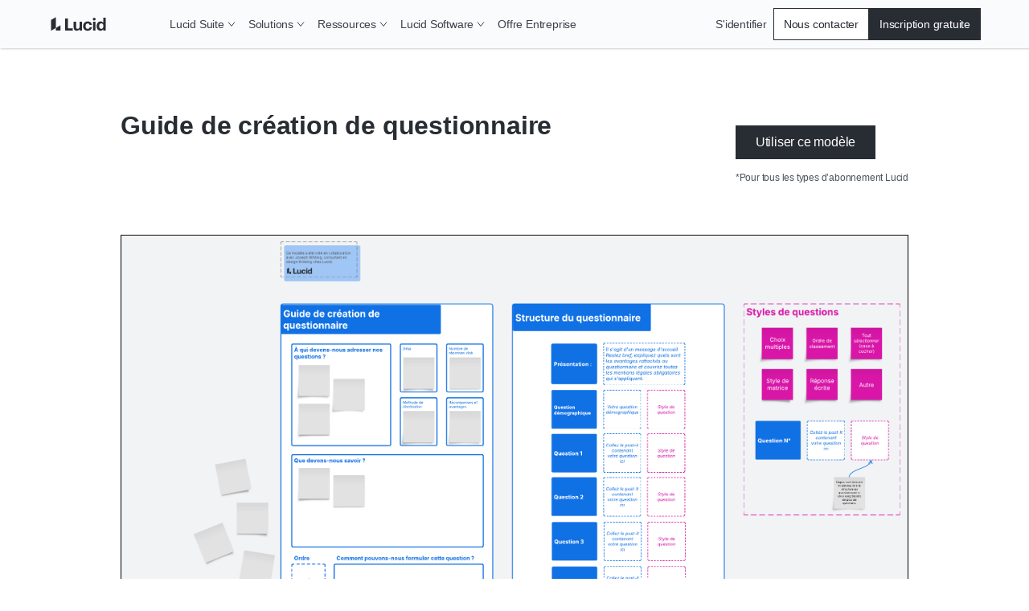

--- FILE ---
content_type: application/javascript
request_url: https://lucid.co/6cc7a0bfb7b55939d5ce3504386592602904c690-7fe0e04aa2fc8613b95a.js
body_size: 11865
content:
"use strict";(self.webpackChunk_lucid_co=self.webpackChunk_lucid_co||[]).push([[4120],{1037:function(n,t,e){var o=e(14041),i=e(74029),a=e(16209),r=e(32774),s=e(54222),l=e(82634),c=e(87756),u=e(21078),p=e(92059);const d={chart:{withText:"https://corporate-assets.lucid.co/co/120f906d-9405-4960-a68b-ff08a452835a.svg",logoOnly:"https://corporate-assets.lucid.co/co/2e8149c5-2a9f-4d67-9b91-5ae21d2a07d7.png"},lucidscale:{withText:"https://corporate-assets.lucid.co/co/f3177829-1082-487d-928f-8bc61223b56f.svg",logoOnly:"https://corporate-assets.lucid.co/co/d94bd7f4-8d38-48a0-a561-b26337b6df91.png.png"},spark:{withText:"https://corporate-assets.lucid.co/co/9af2902e-a123-4e64-abd0-9326a6db3a29.svg",logoOnly:"https://corporate-assets.lucid.co/co/5d061930-cb8b-4b4a-989e-78356e0806c6.png"}};t.A=({className:n,cta:t,willDisplayCtaAsLink:e,iconAnimation:f="default",hasSSO:m,hasDarkBackground:h,header:v,headerVariant:g="headingXL",underCtaText:y,scrollToOptions:b,product:w,...S})=>{const{shortCode:C}=(0,o.useContext)(a.A),x=(0,i.A)({keys:["mktg_template_product_on"],shortCode:C}),P=w&&w in d?d[w].withText:null;return(0,p.Y)(r.A,{...S,css:n=>({label:"hero",margin:`${n.space.s80}px 0px ${n.space.s64}px`,display:"flex",justifyContent:"center"}),className:n,children:(0,p.FD)(r.A,{css:n=>({maxWidth:"980px",width:"100%",display:"flex",justifyContent:"space-between",alignItems:"flex-start",flexDirection:"column",gap:n.space.s24,[n.breakpoints.bp500.min]:{flexDirection:"row",gap:n.space.s64}}),children:[(0,p.FD)(r.A,{children:[(0,p.Y)(s.Ay,{as:"h1",dataElementPageLocation:"hero",variant:g,children:v}),w&&(0,p.FD)(r.A,{children:[(0,p.Y)(u.Ay,{css:n=>({color:n.colors.coolGrey[60]}),variant:"labelXS400",children:x("mktg_template_product_on")}),(0,p.Y)(r.A,{css:n=>({display:"flex",flexDirection:"column",alignItems:"flex-start",gap:n.space.s24,[n.breakpoints.bp768.min]:{flexDirection:"row",flexWrap:"wrap"}}),children:P&&(0,p.Y)(l.A,{dataElementPageLocation:"hero",height:"24px",imageAlt:`Lucid${w} logo`,imageSrc:P,loading:"eager"},`${w}-integration-logo`)})]})]}),(0,p.FD)(r.A,{css:n=>({justifyContent:"center",width:"100%",[n.breakpoints.bp500.min]:{width:"unset"}}),children:[(0,p.Y)(r.A,{children:t&&!m&&(0,p.Y)(c.A,{"aria-describedby":"heroLinkDescription",css:n=>({width:"100%",[n.breakpoints.bp500.min]:{width:"auto"}}),displayAsButton:!e,href:t.final_url,iconAnimation:f||"navigational",scrollToOptions:b,variant:h?"secondary":"primary",children:t.default_link_text})}),y&&(0,p.Y)(u.Ay,{css:n=>({textAlign:"center",margin:0,color:n.colors.coolGrey[80]}),variant:"labelXS400",children:y})]})]})})}},1595:function(n,t,e){e.d(t,{A:function(){return Pn}});var o=e(14041),i=function(n,t){return Number(n.toFixed(t))},a=function(n,t,e){e&&"function"==typeof e&&e(n,t)},r={easeOut:function(n){return-Math.cos(n*Math.PI)/2+.5},linear:function(n){return n},easeInQuad:function(n){return n*n},easeOutQuad:function(n){return n*(2-n)},easeInOutQuad:function(n){return n<.5?2*n*n:(4-2*n)*n-1},easeInCubic:function(n){return n*n*n},easeOutCubic:function(n){return--n*n*n+1},easeInOutCubic:function(n){return n<.5?4*n*n*n:(n-1)*(2*n-2)*(2*n-2)+1},easeInQuart:function(n){return n*n*n*n},easeOutQuart:function(n){return 1- --n*n*n*n},easeInOutQuart:function(n){return n<.5?8*n*n*n*n:1-8*--n*n*n*n},easeInQuint:function(n){return n*n*n*n*n},easeOutQuint:function(n){return 1+--n*n*n*n*n},easeInOutQuint:function(n){return n<.5?16*n*n*n*n*n:1+16*--n*n*n*n*n}},s=function(n){"number"==typeof n&&cancelAnimationFrame(n)},l=function(n){n.mounted&&(s(n.animation),n.animate=!1,n.animation=null,n.velocity=null)};function c(n,t,e,o){if(n.mounted){var i=(new Date).getTime();l(n),n.animation=function(){if(!n.mounted)return s(n.animation);var a=(new Date).getTime()-i,l=(0,r[t])(a/e);a>=e?(o(1),n.animation=null):n.animation&&(o(l),requestAnimationFrame(n.animation))},requestAnimationFrame(n.animation)}}function u(n,t,e,o){var i=function(n){var t=n.scale,e=n.positionX,o=n.positionY;return!(Number.isNaN(t)||Number.isNaN(e)||Number.isNaN(o))}(t);if(n.mounted&&i){var a=n.setTransformState,r=n.transformState,s=r.scale,l=r.positionX,u=r.positionY,p=t.scale-s,d=t.positionX-l,f=t.positionY-u;0===e?a(t.scale,t.positionX,t.positionY):c(n,o,e,function(n){a(s+p*n,l+d*n,u+f*n)})}}var p=function(n,t){var e=n.wrapperComponent,o=n.contentComponent,i=n.setup.centerZoomedOut;if(!e||!o)throw new Error("Components are not mounted");var a=function(n,t,e){var o=n.offsetWidth,i=n.offsetHeight,a=t.offsetWidth*e,r=t.offsetHeight*e;return{wrapperWidth:o,wrapperHeight:i,newContentWidth:a,newDiffWidth:o-a,newContentHeight:r,newDiffHeight:i-r}}(e,o,t),r=a.wrapperWidth,s=a.wrapperHeight,l=function(n,t,e,o,i,a,r){var s=n>t?e*(r?1:.5):0,l=o>i?a*(r?1:.5):0;return{minPositionX:n-t-s,maxPositionX:s,minPositionY:o-i-l,maxPositionY:l}}(r,a.newContentWidth,a.newDiffWidth,s,a.newContentHeight,a.newDiffHeight,Boolean(i));return l},d=function(n,t,e,o){return i(o?n<t?t:n>e?e:n:n,2)},f=function(n,t){var e=p(n,t);return n.bounds=e,e};function m(n,t,e,o,i,a,r){var s=e.minPositionX,l=e.minPositionY,c=e.maxPositionX,u=e.maxPositionY,p=0,f=0;return r&&(p=i,f=a),{x:d(n,s-p,c+p,o),y:d(t,l-f,u+f,o)}}function h(n,t,e,o,i,a){var r=n.transformState,s=r.scale,l=r.positionX,c=r.positionY,u=o-s;return"number"!=typeof t||"number"!=typeof e?(console.error("Mouse X and Y position were not provided!"),{x:l,y:c}):m(l-t*u,c-e*u,i,a,0,0,null)}function v(n,t,e,o,i){var a=t-(i?o:0);return!Number.isNaN(e)&&n>=e?e:!Number.isNaN(t)&&n<=a?a:n}var g=function(n,t){var e=n.setup.panning.excluded,o=n.isInitialized,i=n.wrapperComponent,a=t.target,r="shadowRoot"in a&&"composedPath"in t?t.composedPath().some(function(n){return n instanceof Element&&(null==i?void 0:i.contains(n))}):null==i?void 0:i.contains(a);return!!(o&&a&&r)&&!J(a,e)},y=function(n){var t=n.isInitialized,e=n.isPanning,o=n.setup.panning.disabled;return!(!t||!e||o)};function b(n,t,e,o,i){var a=n.setup.limitToBounds,r=n.wrapperComponent,s=n.bounds,l=n.transformState,c=l.scale,u=l.positionX,p=l.positionY;if(null!==r&&null!==s&&(t!==u||e!==p)){var d=m(t,e,s,a,o,i,r),f=d.x,h=d.y;n.setTransformState(c,f,h)}}var w=function(n,t){var e=n.setup,o=n.transformState.scale,i=e.minScale,a=e.disablePadding;return t>0&&o>=i&&!a?t:0};function S(n,t,e,o,i,a,r,s,l,c){if(i){var u;if(t>r&&e>r)return(u=r+(n-r)*c)>l?l:u<r?r:u;if(t<a&&e<a)return(u=a+(n-a)*c)<s?s:u>a?a:u}return o?t:d(n,a,r,i)}function C(n,t){var e=function(n){var t=n.mounted,e=n.setup,o=e.disabled,i=e.velocityAnimation,a=n.transformState.scale;return!(i.disabled&&!(a>1)&&o&&!t)}(n);if(e){var o=n.lastMousePosition,i=n.velocityTime,a=n.setup,r=n.wrapperComponent,s=a.velocityAnimation.equalToMove,l=Date.now();if(o&&i&&r){var c=function(n,t){return t?Math.min(1,n.offsetWidth/window.innerWidth):1}(r,s),u=t.x-o.x,p=t.y-o.y,d=u/c,f=p/c,m=l-i,h=u*u+p*p,v=Math.sqrt(h)/m;n.velocity={velocityX:d,velocityY:f,total:v}}n.lastMousePosition=t,n.velocityTime=l}}function x(n,t){var e=n.transformState.scale;l(n),f(n,e),void 0!==window.TouchEvent&&t instanceof TouchEvent?function(n,t){var e=t.touches,o=n.transformState,i=o.positionX,a=o.positionY;if(n.isPanning=!0,1===e.length){var r=e[0].clientX,s=e[0].clientY;n.startCoords={x:r-i,y:s-a}}}(n,t):function(n,t){var e=n.transformState,o=e.positionX,i=e.positionY;n.isPanning=!0;var a=t.clientX,r=t.clientY;n.startCoords={x:a-o,y:r-i}}(n,t)}function P(n,t){var e=n.transformState.scale,o=n.setup,i=o.minScale,a=o.alignmentAnimation,r=a.disabled,s=a.sizeX,l=a.sizeY,c=a.animationTime,p=a.animationType;if(!(r||e<i||!s&&!l)){var d=function(n){var t=n.transformState,e=t.positionX,o=t.positionY,i=t.scale,a=n.setup,r=a.disabled,s=a.limitToBounds,l=a.centerZoomedOut,c=n.wrapperComponent;if(!r&&c&&n.bounds){var u=n.bounds,p=u.maxPositionX,d=u.minPositionX,f=u.maxPositionY,m=u.minPositionY,v=e>p||e<d,g=o>f||o<m,y=h(n,e>p?c.offsetWidth:n.setup.minPositionX||0,o>f?c.offsetHeight:n.setup.minPositionY||0,i,n.bounds,s||l),b=y.x,w=y.y;return{scale:i,positionX:v?b:e,positionY:g?w:o}}}(n);d&&u(n,d,null!=t?t:c,p)}}function T(n,t,e){var o=n.startCoords,i=n.setup.alignmentAnimation,a=i.sizeX,r=i.sizeY;if(o){var s=function(n,t,e){var o=n.startCoords,i=n.transformState,a=n.setup.panning,r=a.lockAxisX,s=a.lockAxisY,l=i.positionX,c=i.positionY;if(!o)return{x:l,y:c};var u=t-o.x,p=e-o.y;return{x:r?l:u,y:s?c:p}}(n,t,e),l=s.x,c=s.y,u=w(n,a),p=w(n,r);C(n,{x:l,y:c}),b(n,l,c,u,p)}}function Y(n){if(n.isPanning){var t=n.setup.panning.velocityDisabled,e=n.velocity,o=n.wrapperComponent,i=n.contentComponent;n.isPanning=!1,n.animate=!1,n.animation=null;var a=null==o?void 0:o.getBoundingClientRect(),s=null==i?void 0:i.getBoundingClientRect(),l=(null==a?void 0:a.width)||0,u=(null==a?void 0:a.height)||0,p=(null==s?void 0:s.width)||0,d=(null==s?void 0:s.height)||0,f=l<p||u<d;!t&&e&&(null==e?void 0:e.total)>.1&&f?function(n){var t=n.velocity,e=n.bounds,o=n.setup,i=n.wrapperComponent,a=function(n){var t=n.mounted,e=n.velocity,o=n.bounds,i=n.setup,a=i.disabled,r=i.velocityAnimation,s=n.transformState.scale;return!(r.disabled&&!(s>1)&&a&&!t||!e||!o)}(n);if(a&&t&&e&&i){var s=t.velocityX,l=t.velocityY,u=t.total,p=e.maxPositionX,d=e.minPositionX,f=e.maxPositionY,m=e.minPositionY,h=o.limitToBounds,v=o.alignmentAnimation,g=o.zoomAnimation,y=o.panning,b=y.lockAxisY,C=y.lockAxisX,x=g.animationType,P=v.sizeX,T=v.sizeY,Y=v.velocityAlignmentTime,E=function(n,t){var e=n.setup.velocityAnimation,o=e.equalToMove,i=e.animationTime,a=e.sensitivity;return o?i*t*a:i}(n,u),X=Math.max(E,Y),k=w(n,P),A=w(n,T),z=k*i.offsetWidth/100,N=A*i.offsetHeight/100,D=p+z,W=d-z,O=f+N,I=m-N,L=n.transformState,B=(new Date).getTime();c(n,x,X,function(t){var e=n.transformState,o=e.scale,i=e.positionX,a=e.positionY,c=((new Date).getTime()-B)/Y,u=1-(0,r[v.animationType])(Math.min(1,c)),g=1-t,y=i+s*g,w=a+l*g,x=S(y,L.positionX,i,C,h,d,p,W,D,u),P=S(w,L.positionY,a,b,h,m,f,I,O,u);i===y&&a===w||n.setTransformState(o,x,P)})}}(n):P(n)}}function E(n,t,e,o){var a=n.setup,r=a.minScale,s=a.maxScale,l=a.limitToBounds,c=v(i(t,2),r,s,0,!1),u=h(n,e,o,c,f(n,c),l);return{scale:c,positionX:u.x,positionY:u.y}}function X(n,t,e){var o=n.transformState.scale,i=n.wrapperComponent,a=n.setup,r=a.minScale,s=a.limitToBounds,l=a.zoomAnimation,c=l.disabled,p=l.animationTime,d=l.animationType,f=c||o>=r;if((o>=1||s)&&P(n),!f&&i&&n.mounted){var m=E(n,r,t||i.offsetWidth/2,e||i.offsetHeight/2);m&&u(n,m,p,d)}}var k=function(){return k=Object.assign||function(n){for(var t,e=1,o=arguments.length;e<o;e++)for(var i in t=arguments[e])Object.prototype.hasOwnProperty.call(t,i)&&(n[i]=t[i]);return n},k.apply(this,arguments)};function A(n,t,e){if(e||2===arguments.length)for(var o,i=0,a=t.length;i<a;i++)!o&&i in t||(o||(o=Array.prototype.slice.call(t,0,i)),o[i]=t[i]);return n.concat(o||Array.prototype.slice.call(t))}"function"==typeof SuppressedError&&SuppressedError;var z=1,N=0,D=0,W={disabled:!1,minPositionX:null,maxPositionX:null,minPositionY:null,maxPositionY:null,minScale:1,maxScale:8,limitToBounds:!0,centerZoomedOut:!1,centerOnInit:!1,disablePadding:!1,smooth:!0,wheel:{step:.2,disabled:!1,smoothStep:.001,wheelDisabled:!1,touchPadDisabled:!1,activationKeys:[],excluded:[]},panning:{disabled:!1,velocityDisabled:!1,lockAxisX:!1,lockAxisY:!1,allowLeftClickPan:!0,allowMiddleClickPan:!0,allowRightClickPan:!0,wheelPanning:!1,activationKeys:[],excluded:[]},pinch:{step:5,disabled:!1,excluded:[]},doubleClick:{disabled:!1,step:.7,mode:"zoomIn",animationType:"easeOut",animationTime:200,excluded:[]},zoomAnimation:{disabled:!1,size:.4,animationTime:200,animationType:"easeOut"},alignmentAnimation:{disabled:!1,sizeX:100,sizeY:100,animationTime:200,velocityAlignmentTime:400,animationType:"easeOut"},velocityAnimation:{disabled:!1,sensitivity:1,animationTime:400,animationType:"easeOut",equalToMove:!0}},O="react-transform-wrapper",I="react-transform-component",L=function(n){var t,e,o,i;return{previousScale:null!==(t=n.initialScale)&&void 0!==t?t:z,scale:null!==(e=n.initialScale)&&void 0!==e?e:z,positionX:null!==(o=n.initialPositionX)&&void 0!==o?o:N,positionY:null!==(i=n.initialPositionY)&&void 0!==i?i:D}},B=function(n){var t=k({},W);return Object.keys(n).forEach(function(e){var o=void 0!==n[e];if(void 0!==W[e]&&o){var i=Object.prototype.toString.call(W[e]),a="[object Object]"===i,r="[object Array]"===i;t[e]=a?k(k({},W[e]),n[e]):r?A(A([],W[e],!0),n[e],!0):n[e]}}),t},M=function(n,t,e){var o=n.transformState.scale,a=n.wrapperComponent,r=n.setup,s=r.maxScale,l=r.minScale,c=r.zoomAnimation,u=r.smooth,p=c.size;if(!a)throw new Error("Wrapper is not mounted");var d=u?o*Math.exp(t*e):o+t*e;return v(i(d,3),l,s,p,!1)};function _(n,t,e,o,i){var a=n.wrapperComponent,r=n.transformState,s=r.scale,l=r.positionX,c=r.positionY;if(!a)return console.error("No WrapperComponent found");var p=(a.offsetWidth/2-l)/s,d=(a.offsetHeight/2-c)/s,f=E(n,M(n,t,e),p,d);if(!f)return console.error("Error during zoom event. New transformation state was not calculated.");u(n,f,o,i)}function K(n,t,e,o){var i=n.setup,a=n.wrapperComponent,r=i.limitToBounds,s=L(n.props),l=n.transformState,c=l.scale,d=l.positionX,f=l.positionY;if(a){var h=p(n,s.scale),v=m(s.positionX,s.positionY,h,r,0,0,a),g={scale:s.scale,positionX:v.x,positionY:v.y};c===s.scale&&d===s.positionX&&f===s.positionY||(null==o||o(),u(n,g,t,e))}}var R=function(n){return function(t,e,o){void 0===t&&(t=.5),void 0===e&&(e=300),void 0===o&&(o="easeOut"),_(n,1,t,e,o)}},Z=function(n){return function(t,e,o){void 0===t&&(t=.5),void 0===e&&(e=300),void 0===o&&(o="easeOut"),_(n,-1,t,e,o)}},F=function(n){return function(t,e,o,i,a){void 0===i&&(i=300),void 0===a&&(a="easeOut");var r=n.transformState,s=r.positionX,l=r.positionY,c=r.scale,p=n.wrapperComponent,d=n.contentComponent;if(!n.setup.disabled&&p&&d){var f={positionX:Number.isNaN(t)?s:t,positionY:Number.isNaN(e)?l:e,scale:Number.isNaN(o)?c:o};u(n,f,i,a)}}},H=function(n){return function(t,e){void 0===t&&(t=200),void 0===e&&(e="easeOut"),K(n,t,e)}},j=function(n){return function(t,e,o){void 0===e&&(e=200),void 0===o&&(o="easeOut");var i=n.transformState,a=n.wrapperComponent,r=n.contentComponent;if(a&&r){var s=tn(t||i.scale,a,r);u(n,s,e,o)}}},$=function(n){return function(t,e,o,i){void 0===o&&(o=600),void 0===i&&(i="easeOut"),l(n);var a=n.wrapperComponent,r="string"==typeof t?document.getElementById(t):t;if(a&&r&&a.contains(r)){var s=function(n,t,e){var o=n.wrapperComponent,i=n.contentComponent,a=n.transformState,r=n.setup,s=r.limitToBounds,l=r.minScale,c=r.maxScale;if(!o||!i)return a;var u,d,f,h,g,y,b,w,S=o.getBoundingClientRect(),C=t.getBoundingClientRect(),x=(u=o,d=i,f=a,h=t.getBoundingClientRect(),g=u.getBoundingClientRect(),y=d.getBoundingClientRect(),b=g.x*f.scale,w=g.y*f.scale,{x:(h.x-y.x+b)/f.scale,y:(h.y-y.y+w)/f.scale}),P=x.x,T=x.y,Y=C.width/a.scale,E=C.height/a.scale,X=o.offsetWidth/Y,k=o.offsetHeight/E,A=v(e||Math.min(X,k),l,c,0,!1),z=(S.width-Y*A)/2,N=(S.height-E*A)/2,D=m((S.left-P)*A+z,(S.top-T)*A+N,p(n,A),s,0,0,o);return{positionX:D.x,positionY:D.y,scale:A}}(n,r,e);u(n,s,o,i)}}},Q=function(n){return{instance:n,zoomIn:R(n),zoomOut:Z(n),setTransform:F(n),resetTransform:H(n),centerView:j(n),zoomToElement:$(n)}},q=function(n){return{instance:n,state:n.transformState}},G=function(n){var t={};return Object.assign(t,q(n)),Object.assign(t,Q(n)),t};function V(){try{return{get passive(){return!1}}}catch(n){return!1}}var U=".".concat(O),J=function(n,t){return t.some(function(t){return n.matches("".concat(U," ").concat(t,", ").concat(U," .").concat(t,", ").concat(U," ").concat(t," *, ").concat(U," .").concat(t," *"))})},nn=function(n){n&&clearTimeout(n)},tn=function(n,t,e){var o=e.offsetWidth*n,i=e.offsetHeight*n;return{scale:n,positionX:(t.offsetWidth-o)/2,positionY:(t.offsetHeight-i)/2}};function en(n,t,e){var o=t.getBoundingClientRect(),i=0,a=0;if("clientX"in n)i=(n.clientX-o.left)/e,a=(n.clientY-o.top)/e;else{var r=n.touches[0];i=(r.clientX-o.left)/e,a=(r.clientY-o.top)/e}return(Number.isNaN(i)||Number.isNaN(a))&&console.error("No mouse or touch offset found"),{x:i,y:a}}var on=function(n){return Math.sqrt(Math.pow(n.touches[0].pageX-n.touches[1].pageX,2)+Math.pow(n.touches[0].pageY-n.touches[1].pageY,2))},an=function(n,t){var e=n.props,o=e.onWheel,r=e.onZoom,s=n.contentComponent,l=n.setup,c=n.transformState.scale,u=l.limitToBounds,p=l.centerZoomedOut,d=l.zoomAnimation,m=l.wheel,g=l.disablePadding,y=l.smooth,b=d.size,w=d.disabled,S=m.step,C=m.smoothStep;if(!s)throw new Error("Component not mounted");t.preventDefault(),t.stopPropagation();var x=function(n,t){var e,o,i=function(n){return n?n.deltaY<0?1:-1:0}(n);return o=i,"number"==typeof(e=t)?e:o}(t,null),P=function(n,t,e,o,a){var r=n.transformState.scale,s=n.wrapperComponent,l=n.setup,c=l.maxScale,u=l.minScale,p=l.zoomAnimation,d=l.disablePadding,f=p.size,m=p.disabled;if(!s)throw new Error("Wrapper is not mounted");var h=r+t*e;if(a)return h;var g=!o&&!m;return v(i(h,3),u,c,f,g&&!d)}(n,x,y?C*Math.abs(t.deltaY):S,!t.ctrlKey);if(c!==P){var T=f(n,P),Y=en(t,s,c),E=u&&(w||0===b||p||g),X=h(n,Y.x,Y.y,P,T,E),k=X.x,A=X.y;n.previousWheelEvent=t,n.setTransformState(P,k,A),a(G(n),t,o),a(G(n),t,r)}},rn=function(n,t){var e=n.props,o=e.onWheelStop,i=e.onZoomStop;nn(n.wheelAnimationTimer),n.wheelAnimationTimer=setTimeout(function(){n.mounted&&(X(n,t.x,t.y),n.wheelAnimationTimer=null)},100);var r=function(n,t){var e=n.previousWheelEvent,o=n.transformState.scale,i=n.setup,a=i.maxScale,r=i.minScale;return!!e&&(o<a||o>r||Math.sign(e.deltaY)!==Math.sign(t.deltaY)||e.deltaY>0&&e.deltaY<t.deltaY||e.deltaY<0&&e.deltaY>t.deltaY||Math.sign(e.deltaY)!==Math.sign(t.deltaY))}(n,t);r&&(nn(n.wheelStopEventTimer),n.wheelStopEventTimer=setTimeout(function(){n.mounted&&(n.wheelStopEventTimer=null,a(G(n),t,o),a(G(n),t,i))},160))},sn=function(n){for(var t=0,e=0,o=0;o<2;o+=1)t+=n.touches[o].clientX,e+=n.touches[o].clientY;return{x:t/2,y:e/2}},ln=function(n,t){var e=n.contentComponent,o=n.pinchStartDistance,a=n.wrapperComponent,r=n.transformState.scale,s=n.setup,l=s.limitToBounds,c=s.centerZoomedOut,u=s.zoomAnimation,p=s.alignmentAnimation,d=u.disabled,g=u.size;if(null!==o&&e){var y=function(n,t,e){var o=e.getBoundingClientRect(),a=n.touches,r=i(a[0].clientX-o.left,5),s=i(a[0].clientY-o.top,5);return{x:(r+i(a[1].clientX-o.left,5))/2/t,y:(s+i(a[1].clientY-o.top,5))/2/t}}(t,r,e);if(Number.isFinite(y.x)&&Number.isFinite(y.y)){var b=on(t),S=function(n,t){var e=n.pinchStartScale,o=n.pinchStartDistance,a=n.setup,r=a.maxScale,s=a.minScale,l=a.zoomAnimation,c=a.disablePadding,u=l.size,p=l.disabled;if(!e||null===o||!t)throw new Error("Pinch touches distance was not provided");return t<0?n.transformState.scale:v(i(t/o*e,2),s,r,u,!p&&!c)}(n,b),C=sn(t),x=C.x-(n.pinchLastCenterX||0),P=C.y-(n.pinchLastCenterY||0);if(S!==r||0!==x||0!==P){n.pinchLastCenterX=C.x,n.pinchLastCenterY=C.y;var T=f(n,S),Y=l&&(d||0===g||c),E=h(n,y.x,y.y,S,T,Y),X=E.x,k=E.y;n.pinchMidpoint=y,n.lastDistance=b;var A=p.sizeX,z=p.sizeY,N=m(X+x,k+P,T,l,w(n,A),w(n,z),a),D=N.x,W=N.y;n.setTransformState(S,D,W)}}}},cn=function(n,t){var e=n.props.onZoomStop,o=n.setup.doubleClick.animationTime;nn(n.doubleClickStopEventTimer),n.doubleClickStopEventTimer=setTimeout(function(){n.doubleClickStopEventTimer=null,a(G(n),t,e)},o)};function un(n,t){var e=n.setup,o=n.doubleClickStopEventTimer,i=n.transformState,r=n.contentComponent,s=i.scale,l=n.props,c=l.onZoomStart,p=l.onZoom,d=e.doubleClick,f=d.disabled,m=d.mode,h=d.step,v=d.animationTime,g=d.animationType;if(!f&&!o){if("reset"===m)return function(n,t){var e=n.props,o=e.onZoomStart,i=e.onZoom,r=n.setup.doubleClick,s=r.animationTime,l=r.animationType;a(G(n),t,o),K(n,s,l,function(){return a(G(n),t,i)}),cn(n,t)}(n,t);if(!r)return console.error("No ContentComponent found");var y=function(n,t){return"toggle"===n?1===t?1:-1:"zoomOut"===n?-1:1}(m,n.transformState.scale),b=M(n,y,h);if(s!==b){a(G(n),t,c);var w=en(t,r,s),S=E(n,b,w.x,w.y);if(!S)return console.error("Error during zoom event. New transformation state was not calculated.");a(G(n),t,p),u(n,S,v,g),cn(n,t)}}}var pn=function(n){var t=this;this.mounted=!0,this.pinchLastCenterX=null,this.pinchLastCenterY=null,this.onChangeCallbacks=new Set,this.onInitCallbacks=new Set,this.wrapperComponent=null,this.contentComponent=null,this.isInitialized=!1,this.bounds=null,this.previousWheelEvent=null,this.wheelStopEventTimer=null,this.wheelAnimationTimer=null,this.isPanning=!1,this.isWheelPanning=!1,this.startCoords=null,this.lastTouch=null,this.distance=null,this.lastDistance=null,this.pinchStartDistance=null,this.pinchStartScale=null,this.pinchMidpoint=null,this.doubleClickStopEventTimer=null,this.velocity=null,this.velocityTime=null,this.lastMousePosition=null,this.animate=!1,this.animation=null,this.maxBounds=null,this.pressedKeys={},this.mount=function(){t.initializeWindowEvents()},this.unmount=function(){t.cleanupWindowEvents()},this.update=function(n){t.props=n,f(t,t.transformState.scale),t.setup=B(n)},this.initializeWindowEvents=function(){var n,e,o=V(),i=null===(n=t.wrapperComponent)||void 0===n?void 0:n.ownerDocument,a=null==i?void 0:i.defaultView;null===(e=t.wrapperComponent)||void 0===e||e.addEventListener("wheel",t.onWheelPanning,o),null==a||a.addEventListener("mousedown",t.onPanningStart,o),null==a||a.addEventListener("mousemove",t.onPanning,o),null==a||a.addEventListener("mouseup",t.onPanningStop,o),null==i||i.addEventListener("mouseleave",t.clearPanning,o),null==a||a.addEventListener("keyup",t.setKeyUnPressed,o),null==a||a.addEventListener("keydown",t.setKeyPressed,o)},this.cleanupWindowEvents=function(){var n,e,o=V(),i=null===(n=t.wrapperComponent)||void 0===n?void 0:n.ownerDocument,a=null==i?void 0:i.defaultView;null==a||a.removeEventListener("mousedown",t.onPanningStart,o),null==a||a.removeEventListener("mousemove",t.onPanning,o),null==a||a.removeEventListener("mouseup",t.onPanningStop,o),null==i||i.removeEventListener("mouseleave",t.clearPanning,o),null==a||a.removeEventListener("keyup",t.setKeyUnPressed,o),null==a||a.removeEventListener("keydown",t.setKeyPressed,o),document.removeEventListener("mouseleave",t.clearPanning,o),l(t),null===(e=t.observer)||void 0===e||e.disconnect()},this.handleInitializeWrapperEvents=function(n){var e=V();n.addEventListener("wheel",t.onWheelZoom,e),n.addEventListener("dblclick",t.onDoubleClick,e),n.addEventListener("touchstart",t.onTouchPanningStart,e),n.addEventListener("touchmove",t.onTouchPanning,e),n.addEventListener("touchend",t.onTouchPanningStop,e)},this.handleInitialize=function(n,e){var o=!1,i=t.setup.centerOnInit,a=function(n,t){for(var e=0,o=n;e<o.length;e++)if(o[e].target===t)return!0;return!1};t.applyTransformation(),t.onInitCallbacks.forEach(function(n){n(G(t))}),t.observer=new ResizeObserver(function(r){if(a(r,n)||a(r,e))if(i&&!o){var s=e.offsetWidth,c=e.offsetHeight;(s>0||c>0)&&(o=!0,t.setCenter())}else l(t),f(t,t.transformState.scale),P(t,0)}),t.observer.observe(n),t.observer.observe(e)},this.onWheelZoom=function(n){if(!t.setup.disabled){var e=function(n,t){var e=n.setup.wheel,o=e.disabled,i=e.wheelDisabled,a=e.touchPadDisabled,r=e.excluded,s=n.isInitialized,l=n.isPanning,c=t.target;return!(!s||l||o||!c||i&&!t.ctrlKey||a&&t.ctrlKey||J(c,r))}(t,n);e&&t.isPressingKeys(t.setup.wheel.activationKeys)&&(function(n,t){var e=n.props,o=e.onWheelStart,i=e.onZoomStart;n.wheelStopEventTimer||(l(n),a(G(n),t,o),a(G(n),t,i))}(t,n),an(t,n),rn(t,n))}},this.onWheelPanning=function(n){var e=t.setup,o=e.disabled,i=e.wheel,a=e.panning;if(t.wrapperComponent&&t.contentComponent&&!o&&i.wheelDisabled&&!a.disabled&&a.wheelPanning&&!n.ctrlKey){n.preventDefault(),n.stopPropagation();var r=t.transformState,s=r.positionX,l=r.positionY,c=s-n.deltaX,u=l-n.deltaY,p=a.lockAxisX?s:c,d=a.lockAxisY?l:u,f=t.setup.alignmentAnimation,m=f.sizeX,h=f.sizeY,v=w(t,m),g=w(t,h);p===s&&d===l||b(t,p,d,v,g)}},this.onPanningStart=function(n){var e=t.setup.disabled,o=t.props.onPanningStart;e||g(t,n)&&t.isPressingKeys(t.setup.panning.activationKeys)&&(0!==n.button||t.setup.panning.allowLeftClickPan)&&(1!==n.button||t.setup.panning.allowMiddleClickPan)&&(2!==n.button||t.setup.panning.allowRightClickPan)&&(n.preventDefault(),n.stopPropagation(),l(t),x(t,n),a(G(t),n,o))},this.onPanning=function(n){var e=t.setup.disabled,o=t.props.onPanning;e||y(t)&&t.isPressingKeys(t.setup.panning.activationKeys)&&(n.preventDefault(),n.stopPropagation(),T(t,n.clientX,n.clientY),a(G(t),n,o))},this.onPanningStop=function(n){var e=t.props.onPanningStop;t.isPanning&&(Y(t),a(G(t),n,e))},this.onPinchStart=function(n){var e=t.setup.disabled,o=t.props,i=o.onPinchingStart,r=o.onZoomStart;if(!e){var s=function(n,t){var e=n.setup.pinch,o=e.disabled,i=e.excluded,a=n.isInitialized,r=t.target;return!(!a||o||!r||J(r,i))}(t,n);s&&(function(n,t){var e=on(t);n.pinchStartDistance=e,n.lastDistance=e,n.pinchStartScale=n.transformState.scale,n.isPanning=!1;var o=sn(t);n.pinchLastCenterX=o.x,n.pinchLastCenterY=o.y,l(n)}(t,n),l(t),a(G(t),n,i),a(G(t),n,r))}},this.onPinch=function(n){var e=t.setup.disabled,o=t.props,i=o.onPinching,r=o.onZoom;if(!e){var s=function(n){var t=n.setup.pinch.disabled,e=n.isInitialized,o=n.pinchStartDistance;return!(!e||t||!o)}(t);s&&(n.preventDefault(),n.stopPropagation(),ln(t,n),a(G(t),n,i),a(G(t),n,r))}},this.onPinchStop=function(n){var e,o,i=t.props,r=i.onPinchingStop,s=i.onZoomStop;t.pinchStartScale&&(o=(e=t).pinchMidpoint,e.velocity=null,e.lastDistance=null,e.pinchMidpoint=null,e.pinchStartScale=null,e.pinchStartDistance=null,X(e,null==o?void 0:o.x,null==o?void 0:o.y),a(G(t),n,r),a(G(t),n,s))},this.onTouchPanningStart=function(n){var e=t.setup.disabled,o=t.props.onPanningStart;if(!e&&g(t,n)&&!(t.lastTouch&&+new Date-t.lastTouch<200&&1===n.touches.length)){t.lastTouch=+new Date,l(t);var i=n.touches,r=1===i.length,s=2===i.length;r&&(l(t),x(t,n),a(G(t),n,o)),s&&t.onPinchStart(n)}},this.onTouchPanning=function(n){var e=t.setup.disabled,o=t.props.onPanning;if(t.isPanning&&1===n.touches.length){if(e)return;if(!y(t))return;n.preventDefault(),n.stopPropagation();var i=n.touches[0];T(t,i.clientX,i.clientY),a(G(t),n,o)}else n.touches.length>1&&t.onPinch(n)},this.onTouchPanningStop=function(n){t.onPanningStop(n),t.onPinchStop(n)},this.onDoubleClick=function(n){if(!t.setup.disabled){var e=function(n,t){var e=n.isInitialized,o=n.setup,i=n.wrapperComponent,a=o.doubleClick,r=a.disabled,s=a.excluded,l=t.target,c=null==i?void 0:i.contains(l);return!(!(e&&l&&c)||r||J(l,s))}(t,n);e&&un(t,n)}},this.clearPanning=function(n){t.isPanning&&t.onPanningStop(n)},this.setKeyPressed=function(n){t.pressedKeys[n.key]=!0},this.setKeyUnPressed=function(n){t.pressedKeys[n.key]=!1},this.isPressingKeys=function(n){return!n.length||Boolean(n.find(function(n){return t.pressedKeys[n]}))},this.setTransformState=function(n,e,o){var i=t.props.onTransformed;if(Number.isNaN(n)||Number.isNaN(e)||Number.isNaN(o))console.error("Detected NaN set state values");else{n!==t.transformState.scale&&(t.transformState.previousScale=t.transformState.scale,t.transformState.scale=n),t.transformState.positionX=e,t.transformState.positionY=o,t.applyTransformation();var r=G(t);t.onChangeCallbacks.forEach(function(n){return n(r)}),a(r,{scale:n,positionX:e,positionY:o},i)}},this.setCenter=function(){if(t.wrapperComponent&&t.contentComponent){var n=tn(t.transformState.scale,t.wrapperComponent,t.contentComponent);t.setTransformState(n.scale,n.positionX,n.positionY)}},this.handleTransformStyles=function(n,e,o){return t.props.customTransform?t.props.customTransform(n,e,o):function(n,t,e){return"translate(".concat(n,"px, ").concat(t,"px) scale(").concat(e,")")}(n,e,o)},this.applyTransformation=function(){if(t.mounted&&t.contentComponent){var n=t.transformState,e=n.scale,o=n.positionX,i=n.positionY,a=t.handleTransformStyles(o,i,e);t.contentComponent.style.transform=a}},this.getContext=function(){return G(t)},this.onChange=function(n){return t.onChangeCallbacks.has(n)||t.onChangeCallbacks.add(n),function(){t.onChangeCallbacks.delete(n)}},this.onInit=function(n){return t.onInitCallbacks.has(n)||t.onInitCallbacks.add(n),function(){t.onInitCallbacks.delete(n)}},this.init=function(n,e){t.cleanupWindowEvents(),t.wrapperComponent=n,t.contentComponent=e,f(t,t.transformState.scale),t.handleInitializeWrapperEvents(n),t.handleInitialize(n,e),t.initializeWindowEvents(),t.isInitialized=!0;var o=G(t);a(o,void 0,t.props.onInit)},this.props=n,this.setup=B(this.props),this.transformState=L(this.props)},dn=o.createContext(null),fn=o.forwardRef(function(n,t){var e,i,a=(0,o.useRef)(new pn(n)).current,r=(e=n.children,i=Q(a),"function"==typeof e?e(i):e);return(0,o.useImperativeHandle)(t,function(){return Q(a)},[a]),(0,o.useEffect)(function(){a.update(n)},[a,n]),o.createElement(dn.Provider,{value:a},r)});o.forwardRef(function(n,t){var e,i=(0,o.useRef)(null),a=(0,o.useContext)(dn);return(0,o.useEffect)(function(){return a.onChange(function(n){if(i.current){i.current.style.transform=a.handleTransformStyles(0,0,1/n.instance.transformState.scale)}})},[a]),o.createElement("div",k({},n,{ref:(e=[i,t],function(n){e.forEach(function(t){"function"==typeof t?t(n):null!=t&&(t.current=n)})})}))});var mn="transform-component-module_wrapper__SPB86",hn="transform-component-module_content__FBWxo";!function(n,t){void 0===t&&(t={});var e=t.insertAt;if(n&&"undefined"!=typeof document){var o=document.head||document.getElementsByTagName("head")[0],i=document.createElement("style");i.type="text/css","top"===e&&o.firstChild?o.insertBefore(i,o.firstChild):o.appendChild(i),i.styleSheet?i.styleSheet.cssText=n:i.appendChild(document.createTextNode(n))}}(".transform-component-module_wrapper__SPB86 {\n  position: relative;\n  width: -moz-fit-content;\n  width: fit-content;\n  height: -moz-fit-content;\n  height: fit-content;\n  overflow: hidden;\n  -webkit-touch-callout: none; /* iOS Safari */\n  -webkit-user-select: none; /* Safari */\n  -khtml-user-select: none; /* Konqueror HTML */\n  -moz-user-select: none; /* Firefox */\n  -ms-user-select: none; /* Internet Explorer/Edge */\n  user-select: none;\n  margin: 0;\n  padding: 0;\n  transform: translate3d(0, 0, 0);\n}\n.transform-component-module_content__FBWxo {\n  display: flex;\n  flex-wrap: wrap;\n  width: -moz-fit-content;\n  width: fit-content;\n  height: -moz-fit-content;\n  height: fit-content;\n  margin: 0;\n  padding: 0;\n  transform-origin: 0% 0%;\n}\n.transform-component-module_content__FBWxo img {\n  pointer-events: none;\n}\n");var vn=function(n){var t=n.children,e=n.wrapperClass,i=void 0===e?"":e,a=n.contentClass,r=void 0===a?"":a,s=n.wrapperStyle,l=n.contentStyle,c=n.wrapperProps,u=void 0===c?{}:c,p=n.contentProps,d=void 0===p?{}:p,f=(0,o.useContext)(dn),m=f.init,h=f.cleanupWindowEvents,v=(0,o.useRef)(null),g=(0,o.useRef)(null);return(0,o.useEffect)(function(){var n=v.current,t=g.current;return null!==n&&null!==t&&m&&(null==m||m(n,t)),function(){null==h||h()}},[]),o.createElement("div",k({},u,{ref:v,className:"".concat(O," ").concat(mn," ").concat(i),style:s}),o.createElement("div",k({},d,{ref:g,className:"".concat(I," ").concat(hn," ").concat(r),style:l}),t))},gn=function(){var n=(0,o.useContext)(dn);if(!n)throw new Error("Transform context must be placed inside TransformWrapper");return n};var yn=e(32774),bn=e(31737),wn=e(35050),Sn=e(7676),Cn=e(92059);var xn={name:"bjn8wh",styles:"position:relative"};var Pn=({imageSrc:n,description:t})=>{const{0:e,1:i}=(0,o.useState)(!1),a=(0,o.useRef)(null),r=()=>i(!0);(0,o.useEffect)(()=>{a.current&&a.current.complete&&r()});return(0,Cn.FD)(yn.A,{css:n=>({marginBottom:n.space.s64,width:"980px",maxWidth:"100%"}),children:[(0,Cn.Y)(yn.A,{css:n=>({border:`solid 1px ${n.colors.black}`,overflow:"hidden",height:"500px",position:"relative"}),children:(0,Cn.Y)(fn,{initialScale:1,children:(0,Cn.FD)(yn.A,{css:xn,children:[(0,Cn.FD)(vn,{wrapperStyle:{height:"500px",width:"100%"},children:[(0,Cn.Y)("img",{ref:a,alt:t,onLoad:r,src:n}),!e&&(0,Cn.Y)(wn.A,{})]}),(0,Cn.Y)(()=>{const{zoomIn:n,zoomOut:t}=(e=gn(),Q(e));var e;return(0,Cn.FD)(yn.A,{className:"tools",css:n=>({display:"flex",gap:n.space.s8,margin:n.space.s8,justifyContent:"flex-end",position:"absolute",right:0,bottom:0}),children:[(0,Cn.Y)(yn.A,{onClick:()=>n(),children:(0,Cn.Y)(bn.Ay,{color:"coolGrey.100",css:n=>({backgroundColor:n.colors.white,height:n.space.s48,width:n.space.s48,display:"flex",justifyContent:"center",alignItems:"center",borderRadius:"100%",border:`1px solid ${n.colors.coolGrey[100]}`,svg:{height:n.space.s24},[n.breakpoints.bp500.min]:{height:n.space.s64,width:n.space.s64,svg:{height:n.space.s32}}}),sizing:"responsive",type:"ZoomIn"})}),(0,Cn.Y)(yn.A,{onClick:()=>t(),children:(0,Cn.Y)(bn.Ay,{color:"coolGrey.100",css:n=>({backgroundColor:n.colors.white,height:n.space.s48,width:n.space.s48,display:"flex",justifyContent:"center",alignItems:"center",borderRadius:"100%",border:`1px solid ${n.colors.coolGrey[100]}`,svg:{height:n.space.s24},[n.breakpoints.bp500.min]:{height:n.space.s64,width:n.space.s64,svg:{height:n.space.s32}}}),sizing:"responsive",type:"ZoomOut"})})]})},{})]})})}),t&&(0,Cn.Y)(yn.A,{css:n=>({border:`solid 1px ${n.colors.black}`,borderTop:"none",padding:`${n.space.s16}px ${n.space.s32}px`,backgroundColor:n.colors.coolGrey[5],"p, li":{fontSize:n.fontSizes.fs16}}),id:"thumbnail-description",children:(0,Cn.Y)(Sn.A,{children:t})})]})}}}]);
//# sourceMappingURL=6cc7a0bfb7b55939d5ce3504386592602904c690-7fe0e04aa2fc8613b95a.js.map